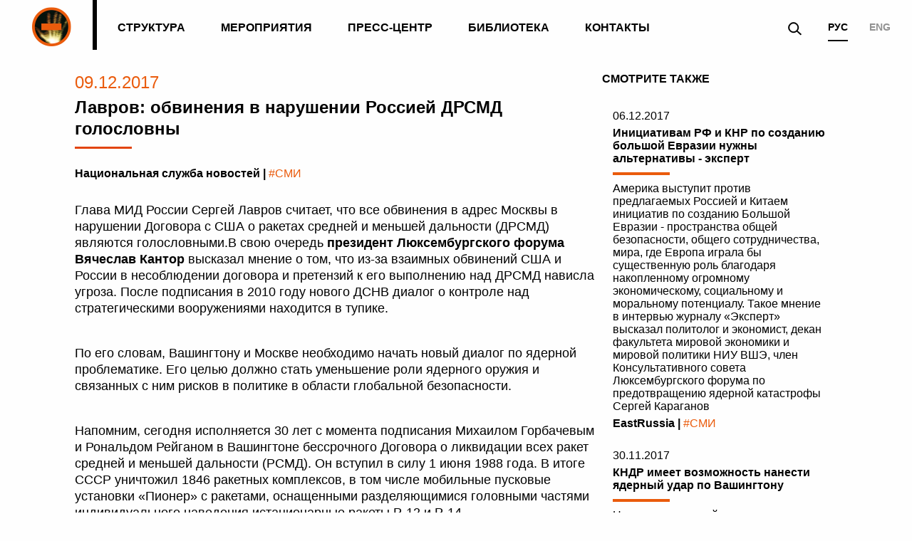

--- FILE ---
content_type: text/html; charset=UTF-8
request_url: http://www.luxembourgforum.org/press/smi/lavrov-obvineniya-v-narushenii-rossiej-drsmd-goloslovny/
body_size: 7728
content:
<!DOCTYPE html>
<html lang="UTF-8" class="no-js" prefix="og: http://ogp.me/ns# fb: http://ogp.me/ns/fb# article: http://ogp.me/ns/article#">
<head>
    <meta charset="utf-8">
    <meta name="viewport" content="width=device-width, initial-scale=1, minimal-ui">
    <meta name="yandex-verification" content="57868bd89ab6d835">
    <meta name="yandex-verification" content="87916e3f7e587cc2">

    <title>Пресс-центр | Международный Люксембургский форум по предотвращению ядерной катастрофы</title>


<meta content="Пресс-центр | Международный Люксембургский форум по предотвращению ядерной катастрофы" name="title">
<meta content="Международная неправительственная организация, объединяющая ведущих мировых экспертов в области нераспространения ядерного оружия, ядерных материалов и средств доставки." name="description">
<meta content="Люксембург,форум,Международный Люксембургский форум по предотвращению ядерной катастрофы,кантор, Договор о нераспространении ядерного оружия,ДНЯО,сокращение вооружений" name="keywords">
<meta content="True" name="HandheldFriendly">
<meta content="Международный Люксембургский форум по предотвращению ядерной катастрофы" name="apple-mobile-web-app-title">
<meta content="yes" name="apple-mobile-web-app-capable">
<meta content="black" name="apple-mobile-web-app-status-bar-style">
<meta content="809ca7c2a58635cf64fc19287c560762" name="cmsmagazine">
<meta content="/static/core/browserconfig.xml" name="msapplication-config">
<meta content="article" property="og:type">
<meta content="" property="article:author">
<meta content="" property="article:publisher">
<meta content="Международный Люксембургский форум по предотвращению ядерной катастрофы" property="og:site_name">
<meta content="ru_RU" property="og:locale">
<meta content="http://www.luxembourgforum.org/press/smi/lavrov-obvineniya-v-narushenii-rossiej-drsmd-goloslovny/" property="og:url">
<meta content="Пресс-центр | Международный Люксембургский форум по предотвращению ядерной катастрофы" property="og:title">
<meta content="Международная неправительственная организация, объединяющая ведущих мировых экспертов в области нераспространения ядерного оружия, ядерных материалов и средств доставки." property="og:description">
<meta content="http://www.luxembourgforum.org/media/images/scene-video.2e16d0ba.fill-1200x630.png" property="og:image">
<link href="http://www.luxembourgforum.org/media/images/scene-video.2e16d0ba.fill-1200x630.png" rel="image_src">

<script type="application/ld+json">
{ "@context": "http://schema.org",
  "@type": "Organization",
  "name": "Международный Люксембургский форум по предотвращению ядерной катастрофы",
  "legalName": "Международный Люксембургский форум по предотвращению ядерной катастрофы",
  "url": "http://www.luxembourgforum.org",
  "logo": "http://www.luxembourgforum.org/static/core/img/icons/favicon-196x196.png",
  
  "contactPoint": [{
    "@type": "ContactPoint",
    "telephone": "+7 (495) 221-37-33",
    "email": "press@luxembourgforum.org",
    "contactType": "customer service"
  }],
  "sameAs": [
      "https://www.facebook.com/luxembourgforum/",
      "https://www.youtube.com/user/LuxembourgForum"
  ]
}
</script>
    
    
<link rel="apple-touch-icon-precomposed" sizes="57x57" href="/static/core/img/icons/apple-touch-icon-57x57.png" />
<link rel="apple-touch-icon-precomposed" sizes="60x60" href="/static/core/img/icons/apple-touch-icon-60x60.png" />
<link rel="apple-touch-icon-precomposed" sizes="72x72" href="/static/core/img/icons/apple-touch-icon-72x72.png" />
<link rel="apple-touch-icon-precomposed" sizes="76x76" href="/static/core/img/icons/apple-touch-icon-76x76.png" />
<link rel="apple-touch-icon-precomposed" sizes="114x114" href="/static/core/img/icons/apple-touch-icon-114x114.png" />
<link rel="apple-touch-icon-precomposed" sizes="120x120" href="/static/core/img/icons/apple-touch-icon-120x120.png" />
<link rel="apple-touch-icon-precomposed" sizes="144x144" href="/static/core/img/icons/apple-touch-icon-144x144.png" />
<link rel="apple-touch-icon-precomposed" sizes="152x152" href="/static/core/img/icons/apple-touch-icon-152x152.png" />

<link rel="icon" type="image/png" href="/static/core/img/icons/favicon-16x16.png" sizes="16x16" />
<link rel="icon" type="image/png" href="/static/core/img/icons/favicon-32x32.png" sizes="32x32" />
<link rel="icon" type="image/png" href="/static/core/img/icons/favicon-96x96.png" sizes="96x96" />
<link rel="icon" type="image/png" href="/static/core/img/icons/favicon-128.png" sizes="128x128" />
<link rel="icon" type="image/png" href="/static/core/img/icons/favicon-196x196.png" sizes="196x196" />

<link rel="shortcut icon" sizes="16x16 32x32 48x48" href="/static/core/img/icons/favicon.ico">

<meta name="msapplication-TileColor" content="#FFFFFF" />
<meta name="msapplication-TileImage" content="/static/core/img/icons/mstile-144x144.png" />
<meta name="msapplication-square70x70logo" content="/static/core/img/icons/mstile-70x70.png" />
<meta name="msapplication-square150x150logo" content="/static/core/img/icons/mstile-150x150.png" />
<meta name="msapplication-wide310x150logo" content="/static/core/img/icons/mstile-310x150.png" />
<meta name="msapplication-square310x310logo" content="/static/core/img/icons/mstile-310x310.png" />


    <link rel="manifest" href="/static/core/manifest.json">
    <link rel="author" href="/static/core/humans.txt" type="text/plain">

    <script src="/static/vendor/modernizr.min.js"></script>
    <script data-pace-options='{ "target": "#pace-container", "ajax": false, "restartOnRequestAfter": false }' src="/static/vendor/pace.js"></script>


        <link rel="stylesheet" href="/static/vendor/hide-video-controls.css">
        <link rel="stylesheet" href="/static/vendor/normalize.css">
        <link rel="stylesheet" href="/static/vendor/video-js.css">
        <link rel="stylesheet" href="/static/core/css/global.min.css">
        
        <!--{% block page_styles %}{% endblock page_styles %}-->

    <!-- Разработано в DesignDepot | https://designdepot.ru/ -->
    
<script src="/static/vendor/jquery.min.js"></script>      
</head>
<!--[if lt IE 9]>
<body class="lt-ie9"><![endif]-->
<!--[if gt IE 8]><!-->
<body>
    
    <div 
        class="main-wrapper 
        main-wrapper_inside 
             js-main-wrapper pace-done">

                <header class="header  header_inside js-hide-header">
            <div class="container">
                <div class="header__wrapper js-search">
                    <div class="logo">
                        <a class="logo__inside" href="/"></a>
                    </div>
                    <nav class="menu">
                        <ul class="menu__list">
                            <!--<li class="menu__item"><a class="menu__link " href="/about/">О форуме</a></li>-->
                            <li class="menu__item"><a class="menu__link " href="/structure/">Структура</a></li>
                            <li class="menu__item"><a class="menu__link " href="/events/">Мероприятия</a></li>
                            <li class="menu__item"><a class="menu__link " href="/press/">Пресс-центр</a></li>
                            <li class="menu__item"><a class="menu__link " href="/library/">Библиотека</a></li>
                            <li class="menu__item"><a class="menu__link " href="/contacts/">Контакты</a></li>
                        </ul>
                    </nav>
                    <a class="header__mobile-title" href="/">Главная</a>
                    <button accesskey="m" class="header__menu-button js-toggle-offcanvas" title="Показать меню"></button>
                    <div class="lang">
                        
                        <a class="lang__item is-active"  href="/">РУС</a> 
                        <a class="lang__item " href="/en/">ENG</a>
                    </div>
                    <button class="header__search js-search-button"></button>
                    <div class="search-popup js-search-popup">
                        <div class="search-popup__bg"></div>
                        <button accesskey="x" class="search-popup__close js-popup-close" title="Закрыть (Esc)" type="button"></button>
                        <form action="/search/" class="form js-search-form" method="get" novalidate="novalidate">
                            <fieldset class="form__field js-field">
                                <label class="form__placeholder" for="id_popup-search">Начать поиск...</label>
                                <label class="form__error-text js-error-text" for="id_popup-search" id="id_popup-search_explanation">Недопустимое значение</label>
                                <label class="form__help-text" for="id_popup-search">
                                    <input autocomplete="off" class="is-required js-popup-focus" id="id_popup-search" name="q" required="" type="text">
                                </label>
                            </fieldset>
                            <button class="search-popup__button" title="Искать" type="submit"></button>
                        </form>
                    </div>
                </div>
            </div>
            <div class="pace-container" id="pace-container">
                <div class="pace  pace-inactive">
                    <div class="pace-progress" data-progress-text="100%" data-progress="99" style="transform: translate3d(100%, 0px, 0px);">
                        <div class="pace-progress-inner"></div>
                    </div>
                    <div class="pace-activity"></div>
                        
                </div>
                    
            </div>
        </header>
        
                <main class="layout  layout_inside js-stretch-content js-pace-animation " id="main">
                
                <article class="article article_news js-upbutton">
            <div class="container container_inside article__container">
                <div class="article__main">
                    
                    <time class="article__date" datetime="2017-12-09">09.12.2017</time>
                    <h1 class="article__title">Лавров: обвинения в нарушении Россией ДРСМД голословны</h1>

                    <p class="article__tag news__tag"><span>Национальная служба новостей |&nbsp;</span>#СМИ</p>
                    <div class="editable">
                        <p "="">Глава МИД России Сергей Лавров считает, что все обвинения в адрес Москвы в нарушении Договора с США о ракетах средней и меньшей дальности (ДРСМД) являются голословными.В свою очередь <strong>президент Люксембургского форума Вячеслав Кантор</strong> высказал мнение о том, что из-за взаимных обвинений США и России в несоблюдении договора и претензий к его выполнению над ДРСМД нависла угроза. После подписания в 2010 году нового ДСНВ диалог о контроле над стратегическими вооружениями находится в тупике.</p>  <p>По его словам, Вашингтону и Москве необходимо начать новый диалог по ядерной проблематике. Его целью должно стать уменьшение роли ядерного оружия и связанных с ним рисков в политике в области глобальной безопасности.</p>  <p>Напомним, сегодня исполняется 30 лет с момента подписания Михаилом Горбачевым и Рональдом Рейганом в Вашингтоне бессрочного Договора о ликвидации всех ракет средней и меньшей дальности (РСМД). Он вступил в силу 1 июня 1988 года. В итоге СССР уничтожил 1846 ракетных комплексов, в том числе мобильные пусковые установки «Пионер» с ракетами, оснащенными разделяющимися головными частями индивидуального наведения истационарные ракеты Р-12 и Р-14.</p>  <p>Соединённые штаты уничтожили 846 ракетных комплексов с ракетами «Першинг-2», с крылатыми ракетами типа «Томагавк» и оперативно-тактическими ракетами «Першинг-1А».</p><p style="text-align: right;">Источник: <a href="http://nsn.fm/hots/lavrov-obvineniya-v-narushenii-rossiey-drsmd-goloslovny.html ">Национальная служба новостей</a><br></p>                    </div>
                </div>

                                
    
                    <aside class="article__aside">
                        <div class="news-widget">
                            <h4 class="news-widget__title">Смотрите также</h4>
                            
                                                        
                                <div class="news">
                                    <div class="news__content">
                                        
                                        <time class="news__date" datetime="2017-12-06">06.12.2017</time>
                                        <h4 class="news__name">
                                            <a href="/press/press/iniciativam-rf-i-knr-po-sozdaniyu-bolshoj-evrazii-nuzhny-alternativy-ekspert/">
                                                Инициативам РФ и КНР по созданию большой Евразии нужны альтернативы - эксперт                                            </a>
                                        </h4>
                                        <p class="news__description">
                                            <a href="/press/press/iniciativam-rf-i-knr-po-sozdaniyu-bolshoj-evrazii-nuzhny-alternativy-ekspert/">
                                                Америка выступит против предлагаемых Россией и Китаем инициатив по созданию Большой Евразии - пространства общей безопасности, общего сотрудничества, мира, где Европа играла бы существенную роль благодаря накопленному огромному экономическому, социальному и моральному потенциалу. Такое мнение в интервью журналу «Эксперт» высказал политолог и экономист, декан факультета мировой экономики и мировой политики НИУ ВШЭ, член Консультативного совета Люксембургского форума по предотвращению ядерной катастрофы Сергей Караганов                                            </a>
                                        </p>
                                        <div class="news__tag"><span>EastRussia |&nbsp;</span>#СМИ</div>
                                        
                                    </div>
                                </div>
                                                            
                                <div class="news">
                                    <div class="news__content">
                                        
                                        <time class="news__date" datetime="2017-11-30">30.11.2017</time>
                                        <h4 class="news__name">
                                            <a href="/press/press/kndr-imeet-vozmozhnost-nanesti-yadernyj-udar-po-vashingtonu/">
                                                КНДР имеет возможность нанести ядерный удар по Вашингтону                                            </a>
                                        </h4>
                                        <p class="news__description">
                                            <a href="/press/press/kndr-imeet-vozmozhnost-nanesti-yadernyj-udar-po-vashingtonu/">
                                                Новая северокорейская ракета способна преодолеть 13 тысяч километров
В среду Пхеньян сообщил об испытании новой межконтинентальной баллистической ракеты (МБР) большой мощности «Хвасон-15». Это означает, что под угрозой ядерной атаки оказалась вся территория США (в том числе  Восточное побережье). Мнения экспертов о реальности существования такой ракеты разделились. Пхеньян сообщает, что эта МБР в состоянии нести сверхтяжелый ядерный заряд. Ранее Центральное телеграфное агентство Кореи (ЦТАК) информировало, что в КНДР создана компактная водородная боеголовка мощностью 120 кт в тротиловом эквиваленте.                                            </a>
                                        </p>
                                        <div class="news__tag"><span>Независимая газета |&nbsp;</span>#СМИ</div>
                                        
                                    </div>
                                </div>
                                                            
                                <div class="news">
                                    <div class="news__content">
                                        
                                        <time class="news__date" datetime="2017-11-29">29.11.2017</time>
                                        <h4 class="news__name">
                                            <a href="/press/press/ugroza-vooruzhennogo-konflikta-na-korejskom-poluostrove-vyrosla-no-udar-po-kndr-vsyo-eshyo-maloveroyaten-ekspert/">
                                                Угроза вооруженного конфликта на Корейском полуострове выросла, но удар по КНДР всё ещё маловероятен - эксперт                                            </a>
                                        </h4>
                                        <p class="news__description">
                                            <a href="/press/press/ugroza-vooruzhennogo-konflikta-na-korejskom-poluostrove-vyrosla-no-udar-po-kndr-vsyo-eshyo-maloveroyaten-ekspert/">
                                                "Если упреждающим ударом США не удастся уничтожить всё, что касается боезарядов и пусковых установок, Северная Корея может применить ядерное оружие. Северокорейские боезаряды могут быть весьма надежно спрятаны", - сказал А.Арбатов.                                            </a>
                                        </p>
                                        <div class="news__tag"><span>Интерфакс-АВН |&nbsp;</span>#СМИ</div>
                                        
                                    </div>
                                </div>
                                
                        </div>
                    </aside>
                    

            </div>
            <div class="article__bottom">
                <div class="article__bottom-inside">
                    <div class="container container_inside">
                        <button class="article__back button button_back js-back-button">Вернуться</button>
                    </div>
                    <div class="article__upbutton-container js-upbutton-button-container">
                        <div class="container">
                            <button class="article__up button button_up js-upbutton-button">Вверх</button>
                        </div>
                    </div>
                </div>
            </div>

            
            
        </article>    
    
                </main>
        
        <footer class="footer footer_inside2 js-footer">
            <div class="container">
                <div class="footer__content">
                    <h3 class="footer__title">Международный Люксембургский форум по предотвращению ядерной катастрофы</h3>
                    <div class="footer__contacts">
                        <h3 class="footer__contacts-title">Контакты Люксембургского форума</h3>
                        <a class="footer__contact footer__contact_phone" href="tel:74952213733">+7 (495) 221-37-33</a>
                        <a class="footer__contact footer__contact_mail" href="mailto:press@luxembourgforum.org">press@luxembourgforum.org</a>
                        <div class="footer__socials">
                                                                                        <a class="footer__social footer__social_youtube" href="https://www.youtube.com/c/LuxembourgForum" target="_blank"></a>
                                                                                        <a class="footer__social footer__social_twitter" href="https://twitter.com/luxembourgforum" target="_blank"></a>
                                                         

                        </div>
                    </div>
                    <p class="footer__date">© 2007-2026</p>
                    <a href="https://designdepot.ru/?utm_source=web&utm_medium=footer&utm_campaign=luxembourgforum" class="dd">Разработано в</a>
                </div>
            </div>
        </footer> 
            </div>

    
    
    
    
    
    
    
    
    
<div class="gallery-animation js-gallery-animation"></div>
<div class="gallery-animation-item js-gallery-animation-item"></div>

<div class="gallery js-gallery">
    <div class="gallery__inside">
        <div class="container">
            <div class="gallery__header">
                <div class="logo">
                    <a class="logo__inside" href="/"></a>
                </div>
                <div class="gallery__caption">
                    <h3 class="gallery__title js-gallery-name"></h3>
                    <p class="gallery__description js-gallery-description"></p>
                </div>
                <button class="gallery__all js-gallery-all"></button>
                <div class="gallery__count js-gallery-count">
                    <span class="js-gallery-current-number"></span> из
                    <span class="js-gallery-total-number"></span>
                </div>
                <button class="gallery__close js-gallery-close"></button>
            </div>
        </div>
        <div class="container container_inside">
            <div class="gallery__holder js-gallery-content"></div>
        </div>
    </div>
  
        <script class="js-gallery-photo-template" type="text/x-handlebars-template">
            <div class="slick gallery__content js-gallery-preview-slick-container">
                <div class="gallery__content-inside">
                    <div class="gallery__slick-preview">
                        <div class="js-gallery-slick">
                            {{#each slides}}
                            <div class="gallery__slide">
                                <div class="gallery__slide-inside">
                                    {{#each this}}
                                    <img src="{{previewImage}}" srcset="{{previewImage2x}} 2x" data-id="{{id}}" class="gallery__img js-gallery-preview" alt="" /> {{/each}}
                                </div>
                            </div>
                            {{/each}}
                        </div>
                        <div class="slick__buttons js-gallery-slick-arrows"></div>
                    </div>
                </div>
            </div>
            <div class="slick gallery__content is-disabled js-gallery-full-slick-container">
                <div class="gallery__content-inside">
                    <div class="gallery__full-slick">
                        <div class="js-gallery-full-slick">
                            {{#each fullSlides}}
                            <div class="gallery__full-slide">
                                <div>
                                    <img src="{{image}}" srcset="{{image2x}} 2x" alt="">
                                    <p class="gallery__full-description">{{description}}</p>
                                </div>
                            </div>
                            {{/each}}
                        </div>
                        <div class="slick__buttons js-gallery-full-slick-arrows"></div>
                    </div>
                </div>
            </div>
        </script>
        <script class="js-gallery-video-template" type="text/x-handlebars-template">
             <div class="gallery__content js-gallery-video">
                <div class="gallery__content-inside">
                    <div class="gallery__video">
                        <video id="{{videoId}}" class="video-js vjs-fluid vjs-default-skin vjs-big-play-centered" controls preload="auto" poster="{{poster}}" data-setup="{}">
                            <source src="{{mp4}}" type='video/mp4'>
                            <p class="vjs-no-js">
                              To view this video please enable JavaScript, and consider upgrading to a web browser that
                              <a href="http://videojs.com/html5-video-support/" target="_blank">supports HTML5 video</a>
                            </p>
                        </video>
                        <p class="gallery__full-description">{{description}}</p>
                    </div>
                </div>
            </div>
        </script>
    
</div>    
    <!--<script src="/static/core/js/global.min.js"></script>-->
        
    <script src="/static/vendor/slick.min.js"></script>
    <script src="/static/vendor/handlebars.min.js"></script>
    <script src="/static/vendor/video.js"></script>
    <script src="/static/vendor/imagesloaded.pkgd.min.js"></script>
    
    <script src="/static/vendor/fancyfields.min.js"></script>
    <script type="text/javascript" src="/static/vendor/threeJS/three.min.js"></script>
    <script type="text/javascript" src="/static/vendor/threeJS/OrbitControls.js"></script>
    
    <script src="/static/core/js/global.js"></script>  
<script>
    (function(i,s,o,g,r,a,m){i['GoogleAnalyticsObject']=r;i[r]=i[r]||function(){
            (i[r].q=i[r].q||[]).push(arguments)},i[r].l=1*new Date();a=s.createElement(o),
        m=s.getElementsByTagName(o)[0];a.async=1;a.src=g;m.parentNode.insertBefore(a,m)
    })(window,document,'script','https://www.google-analytics.com/analytics.js','ga');

    ga('create', 'UA-101419506-1', 'auto');
    ga('send', 'pageview');
</script>
<!-- Yandex.Metrika counter -->
<script type="text/javascript"> (function (d, w, c) { (w[c] = w[c] || []).push(function() { try { w.yaCounter45069200 = new Ya.Metrika({ id:45069200, clickmap:true, trackLinks:true, accurateTrackBounce:true, webvisor:true, trackHash:true }); } catch(e) { } }); var n = d.getElementsByTagName("script")[0], s = d.createElement("script"), f = function () { n.parentNode.insertBefore(s, n); }; s.type = "text/javascript"; s.async = true; s.src = "https://mc.yandex.ru/metrika/watch.js"; if (w.opera == "[object Opera]") { d.addEventListener("DOMContentLoaded", f, false); } else { f(); } })(document, window, "yandex_metrika_callbacks"); </script> <noscript><div><img src="https://mc.yandex.ru/watch/45069200" style="position:absolute; left:-9999px;" alt="" /></div></noscript>
<!-- /Yandex.Metrika counter -->    
    
</body>
</html>

--- FILE ---
content_type: text/css
request_url: http://www.luxembourgforum.org/static/vendor/hide-video-controls.css
body_size: 322
content:
#video-bg::-webkit-media-controls-panel {
  display: none!important;
  -webkit-appearance: none;
}

#video-bg::--webkit-media-controls-play-button {
  display: none!important;
  -webkit-appearance: none;
}

#video-bg::-webkit-media-controls-start-playback-button {
  display: none!important;
  -webkit-appearance: none;
}
